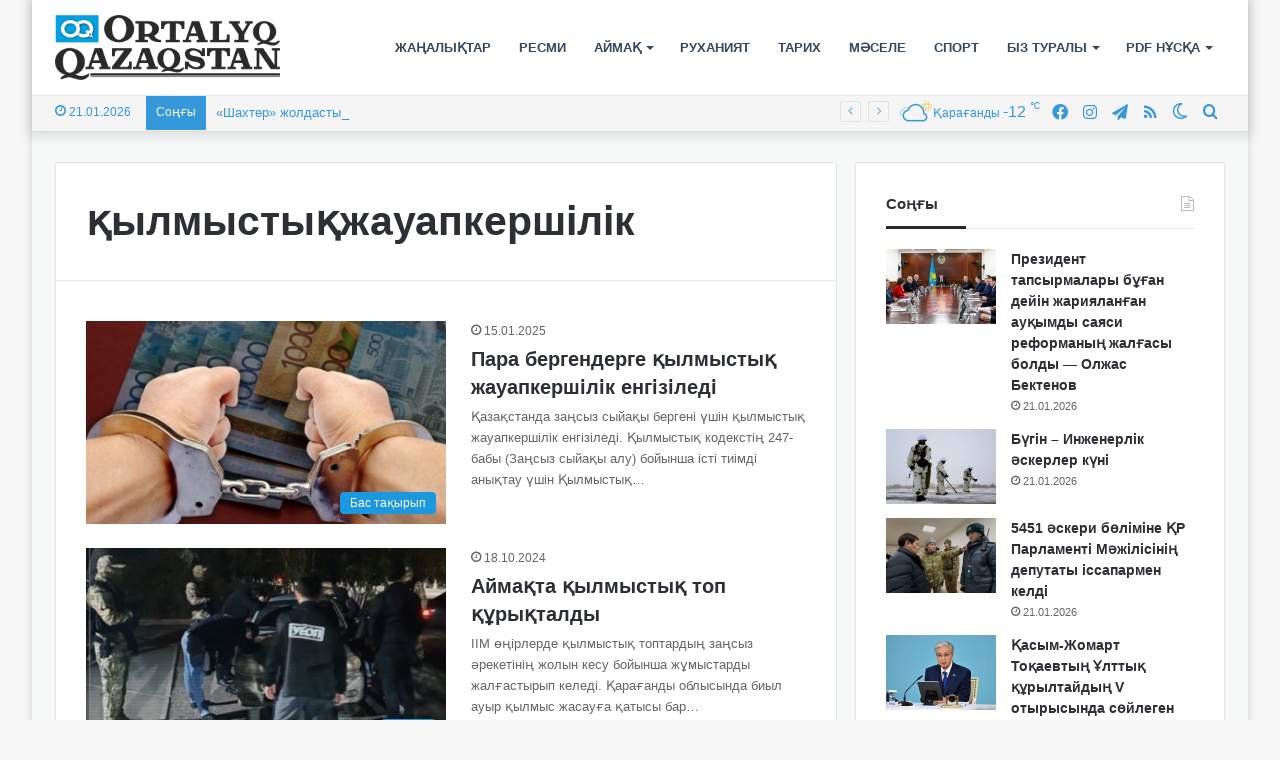

--- FILE ---
content_type: text/html; charset=UTF-8
request_url: https://ortalyq.kz/tag/ylmysty-zhauapkershilik/
body_size: 19734
content:
<!DOCTYPE html>
<html lang="kk" class="" data-skin="light">
<head>
	<meta charset="UTF-8" />
	<link rel="profile" href="https://gmpg.org/xfn/11" />
	
<meta http-equiv='x-dns-prefetch-control' content='on'>
<link rel='dns-prefetch' href='//cdnjs.cloudflare.com' />
<link rel='dns-prefetch' href='//ajax.googleapis.com' />
<link rel='dns-prefetch' href='//fonts.googleapis.com' />
<link rel='dns-prefetch' href='//fonts.gstatic.com' />
<link rel='dns-prefetch' href='//s.gravatar.com' />
<link rel='dns-prefetch' href='//www.google-analytics.com' />
<meta name='robots' content='index, follow, max-image-preview:large, max-snippet:-1, max-video-preview:-1' />

	<!-- This site is optimized with the Yoast SEO Premium plugin v22.3 (Yoast SEO v22.3) - https://yoast.com/wordpress/plugins/seo/ -->
	<title>Архивы қылмыстықжауапкершілік - «ORTALYQ QAZAQSTAN» газеті</title>
	<meta name="description" content="«ORTALYQ QAZAQSTAN» газеті - қылмыстықжауапкершілік" />
	<link rel="canonical" href="https://ortalyq.kz/tag/ylmysty-zhauapkershilik/" />
	<meta property="og:locale" content="en_US" />
	<meta property="og:type" content="article" />
	<meta property="og:title" content="Архивы қылмыстықжауапкершілік" />
	<meta property="og:description" content="«ORTALYQ QAZAQSTAN» газеті - қылмыстықжауапкершілік" />
	<meta property="og:url" content="https://ortalyq.kz/tag/ylmysty-zhauapkershilik/" />
	<meta property="og:site_name" content="«ORTALYQ QAZAQSTAN» газеті" />
	<meta name="twitter:card" content="summary_large_image" />
	<script type="application/ld+json" class="yoast-schema-graph">{"@context":"https://schema.org","@graph":[{"@type":"CollectionPage","@id":"https://ortalyq.kz/tag/ylmysty-zhauapkershilik/","url":"https://ortalyq.kz/tag/ylmysty-zhauapkershilik/","name":"Архивы қылмыстықжауапкершілік - «ORTALYQ QAZAQSTAN» газеті","isPartOf":{"@id":"https://ortalyq.kz/#website"},"primaryImageOfPage":{"@id":"https://ortalyq.kz/tag/ylmysty-zhauapkershilik/#primaryimage"},"image":{"@id":"https://ortalyq.kz/tag/ylmysty-zhauapkershilik/#primaryimage"},"thumbnailUrl":"https://ortalyq.kz/wp-content/uploads/2025/01/policiya-k-yzmetkerine-para-bergen-pavlodarlyk-azamat-sottaldy_1717128867.jpg","description":"«ORTALYQ QAZAQSTAN» газеті - қылмыстықжауапкершілік","breadcrumb":{"@id":"https://ortalyq.kz/tag/ylmysty-zhauapkershilik/#breadcrumb"},"inLanguage":"kk"},{"@type":"ImageObject","inLanguage":"kk","@id":"https://ortalyq.kz/tag/ylmysty-zhauapkershilik/#primaryimage","url":"https://ortalyq.kz/wp-content/uploads/2025/01/policiya-k-yzmetkerine-para-bergen-pavlodarlyk-azamat-sottaldy_1717128867.jpg","contentUrl":"https://ortalyq.kz/wp-content/uploads/2025/01/policiya-k-yzmetkerine-para-bergen-pavlodarlyk-azamat-sottaldy_1717128867.jpg","width":1200,"height":630},{"@type":"BreadcrumbList","@id":"https://ortalyq.kz/tag/ylmysty-zhauapkershilik/#breadcrumb","itemListElement":[{"@type":"ListItem","position":1,"name":"Басты бет","item":"https://ortalyq.kz/"},{"@type":"ListItem","position":2,"name":"қылмыстықжауапкершілік"}]},{"@type":"WebSite","@id":"https://ortalyq.kz/#website","url":"https://ortalyq.kz/","name":"«ORTALYQ QAZAQSTAN» газеті","description":"Ortalyq.kz","alternateName":"Газета Караганды","potentialAction":[{"@type":"SearchAction","target":{"@type":"EntryPoint","urlTemplate":"https://ortalyq.kz/?s={search_term_string}"},"query-input":"required name=search_term_string"}],"inLanguage":"kk"}]}</script>
	<!-- / Yoast SEO Premium plugin. -->


<link rel="alternate" type="application/rss+xml" title="«ORTALYQ QAZAQSTAN» газеті &raquo; Веб-арна" href="https://ortalyq.kz/feed/" />
<script type="text/javascript" id="wpp-js" src="https://ortalyq.kz/wp-content/plugins/wordpress-popular-posts/assets/js/wpp.min.js?ver=7.3.3" data-sampling="0" data-sampling-rate="100" data-api-url="https://ortalyq.kz/wp-json/wordpress-popular-posts" data-post-id="0" data-token="b8238b8415" data-lang="0" data-debug="0"></script>
		<script type="text/javascript">try{if("undefined"!=typeof localStorage){var tieSkin=localStorage.getItem("tie-skin"),html=document.getElementsByTagName("html")[0].classList,htmlSkin="light";if(html.contains("dark-skin")&&(htmlSkin="dark"),null!=tieSkin&&tieSkin!=htmlSkin){html.add("tie-skin-inverted");var tieSkinInverted=!0}"dark"==tieSkin?html.add("dark-skin"):"light"==tieSkin&&html.remove("dark-skin")}}catch(t){console.log(t)}</script>
		<link rel="alternate" type="application/rss+xml" title="«ORTALYQ QAZAQSTAN» газеті &raquo; қылмыстықжауапкершілік кілтсөз веб-арнасы" href="https://ortalyq.kz/tag/ylmysty-zhauapkershilik/feed/" />

		<style type="text/css">
			:root{
			
					--main-nav-background: #FFFFFF;
					--main-nav-secondry-background: rgba(0,0,0,0.03);
					--main-nav-primary-color: #0088ff;
					--main-nav-contrast-primary-color: #FFFFFF;
					--main-nav-text-color: #2c2f34;
					--main-nav-secondry-text-color: rgba(0,0,0,0.5);
					--main-nav-main-border-color: rgba(0,0,0,0.1);
					--main-nav-secondry-border-color: rgba(0,0,0,0.08);
				
			}
		</style>
	<meta name="viewport" content="width=device-width, initial-scale=1.0" /><script type="text/javascript">
/* <![CDATA[ */
window._wpemojiSettings = {"baseUrl":"https:\/\/s.w.org\/images\/core\/emoji\/14.0.0\/72x72\/","ext":".png","svgUrl":"https:\/\/s.w.org\/images\/core\/emoji\/14.0.0\/svg\/","svgExt":".svg","source":{"concatemoji":"https:\/\/ortalyq.kz\/wp-includes\/js\/wp-emoji-release.min.js?ver=6.4.7"}};
/*! This file is auto-generated */
!function(i,n){var o,s,e;function c(e){try{var t={supportTests:e,timestamp:(new Date).valueOf()};sessionStorage.setItem(o,JSON.stringify(t))}catch(e){}}function p(e,t,n){e.clearRect(0,0,e.canvas.width,e.canvas.height),e.fillText(t,0,0);var t=new Uint32Array(e.getImageData(0,0,e.canvas.width,e.canvas.height).data),r=(e.clearRect(0,0,e.canvas.width,e.canvas.height),e.fillText(n,0,0),new Uint32Array(e.getImageData(0,0,e.canvas.width,e.canvas.height).data));return t.every(function(e,t){return e===r[t]})}function u(e,t,n){switch(t){case"flag":return n(e,"\ud83c\udff3\ufe0f\u200d\u26a7\ufe0f","\ud83c\udff3\ufe0f\u200b\u26a7\ufe0f")?!1:!n(e,"\ud83c\uddfa\ud83c\uddf3","\ud83c\uddfa\u200b\ud83c\uddf3")&&!n(e,"\ud83c\udff4\udb40\udc67\udb40\udc62\udb40\udc65\udb40\udc6e\udb40\udc67\udb40\udc7f","\ud83c\udff4\u200b\udb40\udc67\u200b\udb40\udc62\u200b\udb40\udc65\u200b\udb40\udc6e\u200b\udb40\udc67\u200b\udb40\udc7f");case"emoji":return!n(e,"\ud83e\udef1\ud83c\udffb\u200d\ud83e\udef2\ud83c\udfff","\ud83e\udef1\ud83c\udffb\u200b\ud83e\udef2\ud83c\udfff")}return!1}function f(e,t,n){var r="undefined"!=typeof WorkerGlobalScope&&self instanceof WorkerGlobalScope?new OffscreenCanvas(300,150):i.createElement("canvas"),a=r.getContext("2d",{willReadFrequently:!0}),o=(a.textBaseline="top",a.font="600 32px Arial",{});return e.forEach(function(e){o[e]=t(a,e,n)}),o}function t(e){var t=i.createElement("script");t.src=e,t.defer=!0,i.head.appendChild(t)}"undefined"!=typeof Promise&&(o="wpEmojiSettingsSupports",s=["flag","emoji"],n.supports={everything:!0,everythingExceptFlag:!0},e=new Promise(function(e){i.addEventListener("DOMContentLoaded",e,{once:!0})}),new Promise(function(t){var n=function(){try{var e=JSON.parse(sessionStorage.getItem(o));if("object"==typeof e&&"number"==typeof e.timestamp&&(new Date).valueOf()<e.timestamp+604800&&"object"==typeof e.supportTests)return e.supportTests}catch(e){}return null}();if(!n){if("undefined"!=typeof Worker&&"undefined"!=typeof OffscreenCanvas&&"undefined"!=typeof URL&&URL.createObjectURL&&"undefined"!=typeof Blob)try{var e="postMessage("+f.toString()+"("+[JSON.stringify(s),u.toString(),p.toString()].join(",")+"));",r=new Blob([e],{type:"text/javascript"}),a=new Worker(URL.createObjectURL(r),{name:"wpTestEmojiSupports"});return void(a.onmessage=function(e){c(n=e.data),a.terminate(),t(n)})}catch(e){}c(n=f(s,u,p))}t(n)}).then(function(e){for(var t in e)n.supports[t]=e[t],n.supports.everything=n.supports.everything&&n.supports[t],"flag"!==t&&(n.supports.everythingExceptFlag=n.supports.everythingExceptFlag&&n.supports[t]);n.supports.everythingExceptFlag=n.supports.everythingExceptFlag&&!n.supports.flag,n.DOMReady=!1,n.readyCallback=function(){n.DOMReady=!0}}).then(function(){return e}).then(function(){var e;n.supports.everything||(n.readyCallback(),(e=n.source||{}).concatemoji?t(e.concatemoji):e.wpemoji&&e.twemoji&&(t(e.twemoji),t(e.wpemoji)))}))}((window,document),window._wpemojiSettings);
/* ]]> */
</script>
<link rel='stylesheet' id='dashicons-css' href='https://ortalyq.kz/wp-includes/css/dashicons.min.css?ver=6.4.7' type='text/css' media='all' />
<link rel='stylesheet' id='post-views-counter-frontend-css' href='https://ortalyq.kz/wp-content/plugins/post-views-counter/css/frontend.min.css?ver=1.5.5' type='text/css' media='all' />
<style id='wp-emoji-styles-inline-css' type='text/css'>

	img.wp-smiley, img.emoji {
		display: inline !important;
		border: none !important;
		box-shadow: none !important;
		height: 1em !important;
		width: 1em !important;
		margin: 0 0.07em !important;
		vertical-align: -0.1em !important;
		background: none !important;
		padding: 0 !important;
	}
</style>
<style id='pdfemb-pdf-embedder-viewer-style-inline-css' type='text/css'>
.wp-block-pdfemb-pdf-embedder-viewer{max-width:none}

</style>
<style id='global-styles-inline-css' type='text/css'>
body{--wp--preset--color--black: #000000;--wp--preset--color--cyan-bluish-gray: #abb8c3;--wp--preset--color--white: #ffffff;--wp--preset--color--pale-pink: #f78da7;--wp--preset--color--vivid-red: #cf2e2e;--wp--preset--color--luminous-vivid-orange: #ff6900;--wp--preset--color--luminous-vivid-amber: #fcb900;--wp--preset--color--light-green-cyan: #7bdcb5;--wp--preset--color--vivid-green-cyan: #00d084;--wp--preset--color--pale-cyan-blue: #8ed1fc;--wp--preset--color--vivid-cyan-blue: #0693e3;--wp--preset--color--vivid-purple: #9b51e0;--wp--preset--gradient--vivid-cyan-blue-to-vivid-purple: linear-gradient(135deg,rgba(6,147,227,1) 0%,rgb(155,81,224) 100%);--wp--preset--gradient--light-green-cyan-to-vivid-green-cyan: linear-gradient(135deg,rgb(122,220,180) 0%,rgb(0,208,130) 100%);--wp--preset--gradient--luminous-vivid-amber-to-luminous-vivid-orange: linear-gradient(135deg,rgba(252,185,0,1) 0%,rgba(255,105,0,1) 100%);--wp--preset--gradient--luminous-vivid-orange-to-vivid-red: linear-gradient(135deg,rgba(255,105,0,1) 0%,rgb(207,46,46) 100%);--wp--preset--gradient--very-light-gray-to-cyan-bluish-gray: linear-gradient(135deg,rgb(238,238,238) 0%,rgb(169,184,195) 100%);--wp--preset--gradient--cool-to-warm-spectrum: linear-gradient(135deg,rgb(74,234,220) 0%,rgb(151,120,209) 20%,rgb(207,42,186) 40%,rgb(238,44,130) 60%,rgb(251,105,98) 80%,rgb(254,248,76) 100%);--wp--preset--gradient--blush-light-purple: linear-gradient(135deg,rgb(255,206,236) 0%,rgb(152,150,240) 100%);--wp--preset--gradient--blush-bordeaux: linear-gradient(135deg,rgb(254,205,165) 0%,rgb(254,45,45) 50%,rgb(107,0,62) 100%);--wp--preset--gradient--luminous-dusk: linear-gradient(135deg,rgb(255,203,112) 0%,rgb(199,81,192) 50%,rgb(65,88,208) 100%);--wp--preset--gradient--pale-ocean: linear-gradient(135deg,rgb(255,245,203) 0%,rgb(182,227,212) 50%,rgb(51,167,181) 100%);--wp--preset--gradient--electric-grass: linear-gradient(135deg,rgb(202,248,128) 0%,rgb(113,206,126) 100%);--wp--preset--gradient--midnight: linear-gradient(135deg,rgb(2,3,129) 0%,rgb(40,116,252) 100%);--wp--preset--font-size--small: 13px;--wp--preset--font-size--medium: 20px;--wp--preset--font-size--large: 36px;--wp--preset--font-size--x-large: 42px;--wp--preset--spacing--20: 0.44rem;--wp--preset--spacing--30: 0.67rem;--wp--preset--spacing--40: 1rem;--wp--preset--spacing--50: 1.5rem;--wp--preset--spacing--60: 2.25rem;--wp--preset--spacing--70: 3.38rem;--wp--preset--spacing--80: 5.06rem;--wp--preset--shadow--natural: 6px 6px 9px rgba(0, 0, 0, 0.2);--wp--preset--shadow--deep: 12px 12px 50px rgba(0, 0, 0, 0.4);--wp--preset--shadow--sharp: 6px 6px 0px rgba(0, 0, 0, 0.2);--wp--preset--shadow--outlined: 6px 6px 0px -3px rgba(255, 255, 255, 1), 6px 6px rgba(0, 0, 0, 1);--wp--preset--shadow--crisp: 6px 6px 0px rgba(0, 0, 0, 1);}:where(.is-layout-flex){gap: 0.5em;}:where(.is-layout-grid){gap: 0.5em;}body .is-layout-flow > .alignleft{float: left;margin-inline-start: 0;margin-inline-end: 2em;}body .is-layout-flow > .alignright{float: right;margin-inline-start: 2em;margin-inline-end: 0;}body .is-layout-flow > .aligncenter{margin-left: auto !important;margin-right: auto !important;}body .is-layout-constrained > .alignleft{float: left;margin-inline-start: 0;margin-inline-end: 2em;}body .is-layout-constrained > .alignright{float: right;margin-inline-start: 2em;margin-inline-end: 0;}body .is-layout-constrained > .aligncenter{margin-left: auto !important;margin-right: auto !important;}body .is-layout-constrained > :where(:not(.alignleft):not(.alignright):not(.alignfull)){max-width: var(--wp--style--global--content-size);margin-left: auto !important;margin-right: auto !important;}body .is-layout-constrained > .alignwide{max-width: var(--wp--style--global--wide-size);}body .is-layout-flex{display: flex;}body .is-layout-flex{flex-wrap: wrap;align-items: center;}body .is-layout-flex > *{margin: 0;}body .is-layout-grid{display: grid;}body .is-layout-grid > *{margin: 0;}:where(.wp-block-columns.is-layout-flex){gap: 2em;}:where(.wp-block-columns.is-layout-grid){gap: 2em;}:where(.wp-block-post-template.is-layout-flex){gap: 1.25em;}:where(.wp-block-post-template.is-layout-grid){gap: 1.25em;}.has-black-color{color: var(--wp--preset--color--black) !important;}.has-cyan-bluish-gray-color{color: var(--wp--preset--color--cyan-bluish-gray) !important;}.has-white-color{color: var(--wp--preset--color--white) !important;}.has-pale-pink-color{color: var(--wp--preset--color--pale-pink) !important;}.has-vivid-red-color{color: var(--wp--preset--color--vivid-red) !important;}.has-luminous-vivid-orange-color{color: var(--wp--preset--color--luminous-vivid-orange) !important;}.has-luminous-vivid-amber-color{color: var(--wp--preset--color--luminous-vivid-amber) !important;}.has-light-green-cyan-color{color: var(--wp--preset--color--light-green-cyan) !important;}.has-vivid-green-cyan-color{color: var(--wp--preset--color--vivid-green-cyan) !important;}.has-pale-cyan-blue-color{color: var(--wp--preset--color--pale-cyan-blue) !important;}.has-vivid-cyan-blue-color{color: var(--wp--preset--color--vivid-cyan-blue) !important;}.has-vivid-purple-color{color: var(--wp--preset--color--vivid-purple) !important;}.has-black-background-color{background-color: var(--wp--preset--color--black) !important;}.has-cyan-bluish-gray-background-color{background-color: var(--wp--preset--color--cyan-bluish-gray) !important;}.has-white-background-color{background-color: var(--wp--preset--color--white) !important;}.has-pale-pink-background-color{background-color: var(--wp--preset--color--pale-pink) !important;}.has-vivid-red-background-color{background-color: var(--wp--preset--color--vivid-red) !important;}.has-luminous-vivid-orange-background-color{background-color: var(--wp--preset--color--luminous-vivid-orange) !important;}.has-luminous-vivid-amber-background-color{background-color: var(--wp--preset--color--luminous-vivid-amber) !important;}.has-light-green-cyan-background-color{background-color: var(--wp--preset--color--light-green-cyan) !important;}.has-vivid-green-cyan-background-color{background-color: var(--wp--preset--color--vivid-green-cyan) !important;}.has-pale-cyan-blue-background-color{background-color: var(--wp--preset--color--pale-cyan-blue) !important;}.has-vivid-cyan-blue-background-color{background-color: var(--wp--preset--color--vivid-cyan-blue) !important;}.has-vivid-purple-background-color{background-color: var(--wp--preset--color--vivid-purple) !important;}.has-black-border-color{border-color: var(--wp--preset--color--black) !important;}.has-cyan-bluish-gray-border-color{border-color: var(--wp--preset--color--cyan-bluish-gray) !important;}.has-white-border-color{border-color: var(--wp--preset--color--white) !important;}.has-pale-pink-border-color{border-color: var(--wp--preset--color--pale-pink) !important;}.has-vivid-red-border-color{border-color: var(--wp--preset--color--vivid-red) !important;}.has-luminous-vivid-orange-border-color{border-color: var(--wp--preset--color--luminous-vivid-orange) !important;}.has-luminous-vivid-amber-border-color{border-color: var(--wp--preset--color--luminous-vivid-amber) !important;}.has-light-green-cyan-border-color{border-color: var(--wp--preset--color--light-green-cyan) !important;}.has-vivid-green-cyan-border-color{border-color: var(--wp--preset--color--vivid-green-cyan) !important;}.has-pale-cyan-blue-border-color{border-color: var(--wp--preset--color--pale-cyan-blue) !important;}.has-vivid-cyan-blue-border-color{border-color: var(--wp--preset--color--vivid-cyan-blue) !important;}.has-vivid-purple-border-color{border-color: var(--wp--preset--color--vivid-purple) !important;}.has-vivid-cyan-blue-to-vivid-purple-gradient-background{background: var(--wp--preset--gradient--vivid-cyan-blue-to-vivid-purple) !important;}.has-light-green-cyan-to-vivid-green-cyan-gradient-background{background: var(--wp--preset--gradient--light-green-cyan-to-vivid-green-cyan) !important;}.has-luminous-vivid-amber-to-luminous-vivid-orange-gradient-background{background: var(--wp--preset--gradient--luminous-vivid-amber-to-luminous-vivid-orange) !important;}.has-luminous-vivid-orange-to-vivid-red-gradient-background{background: var(--wp--preset--gradient--luminous-vivid-orange-to-vivid-red) !important;}.has-very-light-gray-to-cyan-bluish-gray-gradient-background{background: var(--wp--preset--gradient--very-light-gray-to-cyan-bluish-gray) !important;}.has-cool-to-warm-spectrum-gradient-background{background: var(--wp--preset--gradient--cool-to-warm-spectrum) !important;}.has-blush-light-purple-gradient-background{background: var(--wp--preset--gradient--blush-light-purple) !important;}.has-blush-bordeaux-gradient-background{background: var(--wp--preset--gradient--blush-bordeaux) !important;}.has-luminous-dusk-gradient-background{background: var(--wp--preset--gradient--luminous-dusk) !important;}.has-pale-ocean-gradient-background{background: var(--wp--preset--gradient--pale-ocean) !important;}.has-electric-grass-gradient-background{background: var(--wp--preset--gradient--electric-grass) !important;}.has-midnight-gradient-background{background: var(--wp--preset--gradient--midnight) !important;}.has-small-font-size{font-size: var(--wp--preset--font-size--small) !important;}.has-medium-font-size{font-size: var(--wp--preset--font-size--medium) !important;}.has-large-font-size{font-size: var(--wp--preset--font-size--large) !important;}.has-x-large-font-size{font-size: var(--wp--preset--font-size--x-large) !important;}
.wp-block-navigation a:where(:not(.wp-element-button)){color: inherit;}
:where(.wp-block-post-template.is-layout-flex){gap: 1.25em;}:where(.wp-block-post-template.is-layout-grid){gap: 1.25em;}
:where(.wp-block-columns.is-layout-flex){gap: 2em;}:where(.wp-block-columns.is-layout-grid){gap: 2em;}
.wp-block-pullquote{font-size: 1.5em;line-height: 1.6;}
</style>
<link rel='stylesheet' id='wordpress-popular-posts-css-css' href='https://ortalyq.kz/wp-content/plugins/wordpress-popular-posts/assets/css/wpp.css?ver=7.3.3' type='text/css' media='all' />
<link rel='stylesheet' id='rt-team-css-css' href='https://ortalyq.kz/wp-content/plugins/tlp-team/assets/css/tlpteam.css?ver=5.0.6' type='text/css' media='all' />
<link rel='stylesheet' id='rt-team-sc-css' href='https://ortalyq.kz/wp-content/uploads/tlp-team/team-sc.css?ver=1671789907' type='text/css' media='all' />
<link rel='stylesheet' id='tie-css-base-css' href='https://ortalyq.kz/wp-content/themes/jannah/assets/css/base.min.css?ver=6.1.1' type='text/css' media='all' />
<link rel='stylesheet' id='tie-css-styles-css' href='https://ortalyq.kz/wp-content/themes/jannah/assets/css/style.min.css?ver=6.1.1' type='text/css' media='all' />
<link rel='stylesheet' id='tie-css-widgets-css' href='https://ortalyq.kz/wp-content/themes/jannah/assets/css/widgets.min.css?ver=6.1.1' type='text/css' media='all' />
<link rel='stylesheet' id='tie-css-helpers-css' href='https://ortalyq.kz/wp-content/themes/jannah/assets/css/helpers.min.css?ver=6.1.1' type='text/css' media='all' />
<link rel='stylesheet' id='tie-fontawesome5-css' href='https://ortalyq.kz/wp-content/themes/jannah/assets/css/fontawesome.css?ver=6.1.1' type='text/css' media='all' />
<link rel='stylesheet' id='tie-css-ilightbox-css' href='https://ortalyq.kz/wp-content/themes/jannah/assets/ilightbox/dark-skin/skin.css?ver=6.1.1' type='text/css' media='all' />
<link rel='stylesheet' id='tie-css-shortcodes-css' href='https://ortalyq.kz/wp-content/themes/jannah/assets/css/plugins/shortcodes.min.css?ver=6.1.1' type='text/css' media='all' />
<style id='tie-css-shortcodes-inline-css' type='text/css'>
body{font-family: Arial,Helvetica,sans-serif;}.logo-text,h1,h2,h3,h4,h5,h6,.the-subtitle{font-family: Arial,Helvetica,sans-serif;}#main-nav .main-menu > ul > li > a{font-family: Arial,Helvetica,sans-serif;}blockquote p{font-family: Arial,Helvetica,sans-serif;}#main-nav .main-menu > ul > li > a{text-transform: uppercase;}:root:root{--brand-color: #1b98e0;--dark-brand-color: #0066ae;--bright-color: #FFFFFF;--base-color: #2c2f34;}#reading-position-indicator{box-shadow: 0 0 10px rgba( 27,152,224,0.7);}:root:root{--brand-color: #1b98e0;--dark-brand-color: #0066ae;--bright-color: #FFFFFF;--base-color: #2c2f34;}#reading-position-indicator{box-shadow: 0 0 10px rgba( 27,152,224,0.7);}#top-nav,#top-nav .sub-menu,#top-nav .comp-sub-menu,#top-nav .ticker-content,#top-nav .ticker-swipe,.top-nav-boxed #top-nav .topbar-wrapper,.search-in-top-nav.autocomplete-suggestions,#top-nav .guest-btn:not(:hover){background-color : #f5f5f5;}#top-nav *,.search-in-top-nav.autocomplete-suggestions{border-color: rgba( 0,0,0,0.08);}#top-nav .icon-basecloud-bg:after{color: #f5f5f5;}#top-nav a:not(:hover),#top-nav input,#top-nav #search-submit,#top-nav .fa-spinner,#top-nav .dropdown-social-icons li a span,#top-nav .components > li .social-link:not(:hover) span,.search-in-top-nav.autocomplete-suggestions a{color: #3498db;}#top-nav .menu-item-has-children > a:before{border-top-color: #3498db;}#top-nav li .menu-item-has-children > a:before{border-top-color: transparent;border-left-color: #3498db;}.rtl #top-nav .menu li .menu-item-has-children > a:before{border-left-color: transparent;border-right-color: #3498db;}#top-nav input::-moz-placeholder{color: #3498db;}#top-nav input:-moz-placeholder{color: #3498db;}#top-nav input:-ms-input-placeholder{color: #3498db;}#top-nav input::-webkit-input-placeholder{color: #3498db;}#top-nav .comp-sub-menu .button:hover,#top-nav .checkout-button,.search-in-top-nav.autocomplete-suggestions .button{background-color: #1b98e0;}#top-nav a:hover,#top-nav .menu li:hover > a,#top-nav .menu > .tie-current-menu > a,#top-nav .components > li:hover > a,#top-nav .components #search-submit:hover,.search-in-top-nav.autocomplete-suggestions .post-title a:hover{color: #1b98e0;}#top-nav .comp-sub-menu .button:hover{border-color: #1b98e0;}#top-nav .tie-current-menu > a:before,#top-nav .menu .menu-item-has-children:hover > a:before{border-top-color: #1b98e0;}#top-nav .menu li .menu-item-has-children:hover > a:before{border-top-color: transparent;border-left-color: #1b98e0;}.rtl #top-nav .menu li .menu-item-has-children:hover > a:before{border-left-color: transparent;border-right-color: #1b98e0;}#top-nav .comp-sub-menu .button:hover,#top-nav .comp-sub-menu .checkout-button,.search-in-top-nav.autocomplete-suggestions .button{color: #FFFFFF;}#top-nav .comp-sub-menu .checkout-button:hover,.search-in-top-nav.autocomplete-suggestions .button:hover{background-color: #007ac2;}#top-nav,#top-nav .comp-sub-menu,#top-nav .tie-weather-widget{color: #3498db;}.search-in-top-nav.autocomplete-suggestions .post-meta,.search-in-top-nav.autocomplete-suggestions .post-meta a:not(:hover){color: rgba( 52,152,219,0.7 );}#top-nav .weather-icon .icon-cloud,#top-nav .weather-icon .icon-basecloud-bg,#top-nav .weather-icon .icon-cloud-behind{color: #3498db !important;}#top-nav .breaking-title{color: #FFFFFF;}#top-nav .breaking-title:before{background-color: #3498db;}#top-nav .breaking-news-nav li:hover{background-color: #3498db;border-color: #3498db;}#main-nav .menu li.menu-item-has-children > a:before,#main-nav .main-menu .mega-menu > a:before{border-top-color: #34495e;}#main-nav .menu li .menu-item-has-children > a:before,#main-nav .mega-menu .menu-item-has-children > a:before{border-top-color: transparent;border-left-color: #34495e;}.rtl #main-nav .menu li .menu-item-has-children > a:before,.rtl #main-nav .mega-menu .menu-item-has-children > a:before{border-left-color: transparent;border-right-color: #34495e;}#main-nav a:not(:hover),#main-nav a.social-link:not(:hover) span,#main-nav .dropdown-social-icons li a span,.search-in-main-nav.autocomplete-suggestions a{color: #34495e;}.main-nav {--main-nav-primary-color: #34495e;}#main-nav .mega-links-head:after,#main-nav .comp-sub-menu .button:hover,#main-nav .comp-sub-menu .checkout-button,#main-nav .cats-horizontal a.is-active,#main-nav .cats-horizontal a:hover,.search-in-main-nav.autocomplete-suggestions .button,#main-nav .spinner > div{background-color: #34495e;}#main-nav .menu ul li:hover > a,#main-nav .menu ul li.current-menu-item:not(.mega-link-column) > a,#main-nav .components a:hover,#main-nav .components > li:hover > a,#main-nav #search-submit:hover,#main-nav .cats-vertical a.is-active,#main-nav .cats-vertical a:hover,#main-nav .mega-menu .post-meta a:hover,#main-nav .mega-menu .post-box-title a:hover,.search-in-main-nav.autocomplete-suggestions a:hover,#main-nav .spinner-circle:after{color: #34495e;}#main-nav .menu > li.tie-current-menu > a,#main-nav .menu > li:hover > a,#main-nav .components .button:hover,#main-nav .comp-sub-menu .checkout-button,.theme-header #main-nav .mega-menu .cats-horizontal a.is-active,.theme-header #main-nav .mega-menu .cats-horizontal a:hover,.search-in-main-nav.autocomplete-suggestions a.button{color: #FFFFFF;}#main-nav .menu > li.tie-current-menu > a:before,#main-nav .menu > li:hover > a:before{border-top-color: #FFFFFF;}.main-nav-light #main-nav .menu-item-has-children li:hover > a:before,.main-nav-light #main-nav .mega-menu li:hover > a:before{border-left-color: #34495e;}.rtl .main-nav-light #main-nav .menu-item-has-children li:hover > a:before,.rtl .main-nav-light #main-nav .mega-menu li:hover > a:before{border-right-color: #34495e;border-left-color: transparent;}.search-in-main-nav.autocomplete-suggestions .button:hover,#main-nav .comp-sub-menu .checkout-button:hover{background-color: #162b40;}#main-nav,#main-nav input,#main-nav #search-submit,#main-nav .fa-spinner,#main-nav .comp-sub-menu,#main-nav .tie-weather-widget{color: #3498db;}#main-nav input::-moz-placeholder{color: #3498db;}#main-nav input:-moz-placeholder{color: #3498db;}#main-nav input:-ms-input-placeholder{color: #3498db;}#main-nav input::-webkit-input-placeholder{color: #3498db;}#main-nav .mega-menu .post-meta,#main-nav .mega-menu .post-meta a,.search-in-main-nav.autocomplete-suggestions .post-meta{color: rgba(52,152,219,0.6);}#main-nav .weather-icon .icon-cloud,#main-nav .weather-icon .icon-basecloud-bg,#main-nav .weather-icon .icon-cloud-behind{color: #3498db !important;}#tie-container #tie-wrapper,.post-layout-8 #content{background-color: #f7f9f9;}#footer{background-color: #023047;}#site-info{background-color: #219ebc;}#footer{margin-top: 5px;padding-bottom: 5px;}#footer .footer-widget-area:first-child{padding-top: 15px;}#footer .posts-list-counter .posts-list-items li.widget-post-list:before{border-color: #023047;}#footer .timeline-widget a .date:before{border-color: rgba(2,48,71,0.8);}#footer .footer-boxed-widget-area,#footer textarea,#footer input:not([type=submit]),#footer select,#footer code,#footer kbd,#footer pre,#footer samp,#footer .show-more-button,#footer .slider-links .tie-slider-nav span,#footer #wp-calendar,#footer #wp-calendar tbody td,#footer #wp-calendar thead th,#footer .widget.buddypress .item-options a{border-color: rgba(255,255,255,0.1);}#footer .social-statistics-widget .white-bg li.social-icons-item a,#footer .widget_tag_cloud .tagcloud a,#footer .latest-tweets-widget .slider-links .tie-slider-nav span,#footer .widget_layered_nav_filters a{border-color: rgba(255,255,255,0.1);}#footer .social-statistics-widget .white-bg li:before{background: rgba(255,255,255,0.1);}.site-footer #wp-calendar tbody td{background: rgba(255,255,255,0.02);}#footer .white-bg .social-icons-item a span.followers span,#footer .circle-three-cols .social-icons-item a .followers-num,#footer .circle-three-cols .social-icons-item a .followers-name{color: rgba(255,255,255,0.8);}#footer .timeline-widget ul:before,#footer .timeline-widget a:not(:hover) .date:before{background-color: #001229;}#footer .widget-title,#footer .widget-title a:not(:hover){color: #ffffff;}#footer,#footer textarea,#footer input:not([type='submit']),#footer select,#footer #wp-calendar tbody,#footer .tie-slider-nav li span:not(:hover),#footer .widget_categories li a:before,#footer .widget_product_categories li a:before,#footer .widget_layered_nav li a:before,#footer .widget_archive li a:before,#footer .widget_nav_menu li a:before,#footer .widget_meta li a:before,#footer .widget_pages li a:before,#footer .widget_recent_entries li a:before,#footer .widget_display_forums li a:before,#footer .widget_display_views li a:before,#footer .widget_rss li a:before,#footer .widget_display_stats dt:before,#footer .subscribe-widget-content h3,#footer .about-author .social-icons a:not(:hover) span{color: #ffffff;}#footer post-widget-body .meta-item,#footer .post-meta,#footer .stream-title,#footer.dark-skin .timeline-widget .date,#footer .wp-caption .wp-caption-text,#footer .rss-date{color: rgba(255,255,255,0.7);}#footer input::-moz-placeholder{color: #ffffff;}#footer input:-moz-placeholder{color: #ffffff;}#footer input:-ms-input-placeholder{color: #ffffff;}#footer input::-webkit-input-placeholder{color: #ffffff;}.site-footer.dark-skin a:not(:hover){color: #ffffff;}.site-footer.dark-skin a:hover,#footer .stars-rating-active,#footer .twitter-icon-wrap span,.block-head-4.magazine2 #footer .tabs li a{color: #3498db;}#footer .circle_bar{stroke: #3498db;}#footer .widget.buddypress .item-options a.selected,#footer .widget.buddypress .item-options a.loading,#footer .tie-slider-nav span:hover,.block-head-4.magazine2 #footer .tabs{border-color: #3498db;}.magazine2:not(.block-head-4) #footer .tabs a:hover,.magazine2:not(.block-head-4) #footer .tabs .active a,.magazine1 #footer .tabs a:hover,.magazine1 #footer .tabs .active a,.block-head-4.magazine2 #footer .tabs.tabs .active a,.block-head-4.magazine2 #footer .tabs > .active a:before,.block-head-4.magazine2 #footer .tabs > li.active:nth-child(n) a:after,#footer .digital-rating-static,#footer .timeline-widget li a:hover .date:before,#footer #wp-calendar #today,#footer .posts-list-counter .posts-list-items li.widget-post-list:before,#footer .cat-counter span,#footer.dark-skin .the-global-title:after,#footer .button,#footer [type='submit'],#footer .spinner > div,#footer .widget.buddypress .item-options a.selected,#footer .widget.buddypress .item-options a.loading,#footer .tie-slider-nav span:hover,#footer .fullwidth-area .tagcloud a:hover{background-color: #3498db;color: #FFFFFF;}.block-head-4.magazine2 #footer .tabs li a:hover{color: #167abd;}.block-head-4.magazine2 #footer .tabs.tabs .active a:hover,#footer .widget.buddypress .item-options a.selected,#footer .widget.buddypress .item-options a.loading,#footer .tie-slider-nav span:hover{color: #FFFFFF !important;}#footer .button:hover,#footer [type='submit']:hover{background-color: #167abd;color: #FFFFFF;}#site-info,#site-info ul.social-icons li a:not(:hover) span{color: #ffffff;}#footer .site-info a:not(:hover){color: #ffffff;}#footer .site-info a:hover{color: #3498db;}@media (max-width: 991px){#theme-header.has-normal-width-logo #logo img {width:200px !important;max-width:100% !important;height: auto !important;max-height: 200px !important;}}
</style>
<script type="text/javascript" src="https://ortalyq.kz/wp-includes/js/jquery/jquery.min.js?ver=3.7.1" id="jquery-core-js"></script>
<script type="text/javascript" src="https://ortalyq.kz/wp-includes/js/jquery/jquery-migrate.min.js?ver=3.4.1" id="jquery-migrate-js"></script>
<link rel="https://api.w.org/" href="https://ortalyq.kz/wp-json/" /><link rel="alternate" type="application/json" href="https://ortalyq.kz/wp-json/wp/v2/tags/13510" /><link rel="EditURI" type="application/rsd+xml" title="RSD" href="https://ortalyq.kz/xmlrpc.php?rsd" />
<script>
function MyCopyText() {
var target_text = window.getSelection(),
add_text = '<br><br>Материалдар көшіріліп басылған ретте «Ortalyq Qazaqstan» сайтына сілтеме жасау міндетті. ' + document.location.href,
out_text = target_text + add_text,
fake = document.createElement('div');
fake.style.position = 'absolute';
fake.style.left = '-99999px';
document.body.appendChild(fake);
fake.innerHTML = out_text;
target_text.selectAllChildren(fake);
window.setTimeout(function() {
document.body.removeChild(fake);
}, 100);
}
document.addEventListener('copy', MyCopyText);
</script>            <style id="wpp-loading-animation-styles">@-webkit-keyframes bgslide{from{background-position-x:0}to{background-position-x:-200%}}@keyframes bgslide{from{background-position-x:0}to{background-position-x:-200%}}.wpp-widget-block-placeholder,.wpp-shortcode-placeholder{margin:0 auto;width:60px;height:3px;background:#dd3737;background:linear-gradient(90deg,#dd3737 0%,#571313 10%,#dd3737 100%);background-size:200% auto;border-radius:3px;-webkit-animation:bgslide 1s infinite linear;animation:bgslide 1s infinite linear}</style>
            <meta http-equiv="X-UA-Compatible" content="IE=edge"><meta name="google" content="notranslate">
<!-- Global site tag (gtag.js) - Google Analytics -->
<script async src="https://www.googletagmanager.com/gtag/js?id=UA-170096206-1"></script>
<script>
  window.dataLayer = window.dataLayer || [];
  function gtag(){dataLayer.push(arguments);}
  gtag('js', new Date());

  gtag('config', 'UA-170096206-1');
</script>
      <meta name="onesignal" content="wordpress-plugin"/>
            <script>

      window.OneSignalDeferred = window.OneSignalDeferred || [];

      OneSignalDeferred.push(function(OneSignal) {
        var oneSignal_options = {};
        window._oneSignalInitOptions = oneSignal_options;

        oneSignal_options['serviceWorkerParam'] = { scope: '/wp-content/plugins/onesignal-free-web-push-notifications/sdk_files/push/onesignal/' };
oneSignal_options['serviceWorkerPath'] = 'OneSignalSDKWorker.js';

        OneSignal.Notifications.setDefaultUrl("https://ortalyq.kz");

        oneSignal_options['wordpress'] = true;
oneSignal_options['appId'] = '3db6cbec-5335-41c8-9baf-72597ee0dbd5';
oneSignal_options['allowLocalhostAsSecureOrigin'] = true;
oneSignal_options['welcomeNotification'] = { };
oneSignal_options['welcomeNotification']['title'] = "";
oneSignal_options['welcomeNotification']['message'] = "";
oneSignal_options['path'] = "https://ortalyq.kz/wp-content/plugins/onesignal-free-web-push-notifications/sdk_files/";
oneSignal_options['safari_web_id'] = "web.onesignal.auto.2d9123a5-f6c1-46fe-a6d4-d9acca55dc3d";
oneSignal_options['promptOptions'] = { };
oneSignal_options['promptOptions']['actionMessage'] = "Хабарламаға қосыласыз ба?";
oneSignal_options['promptOptions']['acceptButtonText'] = "Иә";
oneSignal_options['promptOptions']['cancelButtonText'] = "Жоқ";
oneSignal_options['notifyButton'] = { };
oneSignal_options['notifyButton']['enable'] = true;
oneSignal_options['notifyButton']['position'] = 'bottom-left';
oneSignal_options['notifyButton']['theme'] = 'inverse';
oneSignal_options['notifyButton']['size'] = 'medium';
oneSignal_options['notifyButton']['showCredit'] = false;
              OneSignal.init(window._oneSignalInitOptions);
              OneSignal.Slidedown.promptPush()      });

      function documentInitOneSignal() {
        var oneSignal_elements = document.getElementsByClassName("OneSignal-prompt");

        var oneSignalLinkClickHandler = function(event) { OneSignal.Notifications.requestPermission(); event.preventDefault(); };        for(var i = 0; i < oneSignal_elements.length; i++)
          oneSignal_elements[i].addEventListener('click', oneSignalLinkClickHandler, false);
      }

      if (document.readyState === 'complete') {
           documentInitOneSignal();
      }
      else {
           window.addEventListener("load", function(event){
               documentInitOneSignal();
          });
      }
    </script>
<link rel="icon" href="https://ortalyq.kz/wp-content/uploads/2025/10/cropped-WhatsApp-Image-2025-10-08-at-10.47.37-32x32.jpeg" sizes="32x32" />
<link rel="icon" href="https://ortalyq.kz/wp-content/uploads/2025/10/cropped-WhatsApp-Image-2025-10-08-at-10.47.37-192x192.jpeg" sizes="192x192" />
<link rel="apple-touch-icon" href="https://ortalyq.kz/wp-content/uploads/2025/10/cropped-WhatsApp-Image-2025-10-08-at-10.47.37-180x180.jpeg" />
<meta name="msapplication-TileImage" content="https://ortalyq.kz/wp-content/uploads/2025/10/cropped-WhatsApp-Image-2025-10-08-at-10.47.37-270x270.jpeg" />
</head>

<body id="tie-body" class="archive tag tag-ylmysty-zhauapkershilik tag-13510 tie-no-js boxed-layout wrapper-has-shadow block-head-3 magazine1 is-thumb-overlay-disabled is-desktop is-header-layout-1 sidebar-right has-sidebar">



<div class="background-overlay">

	<div id="tie-container" class="site tie-container">

		
		<div id="tie-wrapper">

			
<header id="theme-header" class="theme-header header-layout-1 main-nav-light main-nav-default-light main-nav-below no-stream-item top-nav-active top-nav-light top-nav-default-light top-nav-below top-nav-below-main-nav has-shadow has-normal-width-logo mobile-header-centered">
	
<div class="main-nav-wrapper">
	<nav id="main-nav"  class="main-nav header-nav" style="line-height:94px" aria-label="Primary Navigation">
		<div class="container">

			<div class="main-menu-wrapper">

				<div id="mobile-header-components-area_1" class="mobile-header-components"><ul class="components"><li class="mobile-component_menu custom-menu-link"><a href="#" id="mobile-menu-icon" class=""><span class="tie-mobile-menu-icon tie-icon-grid-4"></span><span class="screen-reader-text">Мәзір</span></a></li></ul></div>
						<div class="header-layout-1-logo" style="width:225px">
							
		<div id="logo" class="image-logo" style="margin-top: 2px; margin-bottom: 2px;">

			
			<a title="«ORTALYQ QAZAQSTAN» газеті" href="https://ortalyq.kz/">
				
				<picture class="tie-logo-default tie-logo-picture">
					<source class="tie-logo-source-default tie-logo-source" srcset="https://ortalyq.kz/wp-content/uploads/2025/10/WhatsApp-Image-2025-10-07-at-16.29.09.jpeg" media="(max-width:991px)">
					<source class="tie-logo-source-default tie-logo-source" srcset="https://ortalyq.kz/wp-content/uploads/2025/10/WhatsApp-Image-2025-10-07-at-16.29.09.jpeg">
					<img class="tie-logo-img-default tie-logo-img" src="https://ortalyq.kz/wp-content/uploads/2025/10/WhatsApp-Image-2025-10-07-at-16.29.09.jpeg" alt="«ORTALYQ QAZAQSTAN» газеті" width="225" height="90" style="max-height:90px; width: auto;" />
				</picture>
						</a>

			
		</div><!-- #logo /-->

								</div>

						<div id="mobile-header-components-area_2" class="mobile-header-components"><ul class="components"><li class="mobile-component_search custom-menu-link">
				<a href="#" class="tie-search-trigger-mobile">
					<span class="tie-icon-search tie-search-icon" aria-hidden="true"></span>
					<span class="screen-reader-text">Іздеу</span>
				</a>
			</li></ul></div>
				<div id="menu-components-wrap">

					


					<div class="main-menu main-menu-wrap tie-alignleft">
						<div id="main-nav-menu" class="main-menu header-menu"><ul id="menu-negizgi" class="menu"><li id="menu-item-16652" class="menu-item menu-item-type-taxonomy menu-item-object-category menu-item-16652"><a href="https://ortalyq.kz/category/bez-rubriki/">Жаңалықтар</a></li>
<li id="menu-item-16648" class="menu-item menu-item-type-taxonomy menu-item-object-category menu-item-16648"><a href="https://ortalyq.kz/category/bilik/">Ресми</a></li>
<li id="menu-item-16649" class="menu-item menu-item-type-taxonomy menu-item-object-category menu-item-has-children menu-item-16649"><a href="https://ortalyq.kz/category/audandar/">Аймақ</a>
<ul class="sub-menu menu-sub-content">
	<li id="menu-item-19672" class="menu-item menu-item-type-taxonomy menu-item-object-category menu-item-19672"><a href="https://ortalyq.kz/category/audandar/abaj/">Абай</a></li>
	<li id="menu-item-19673" class="menu-item menu-item-type-taxonomy menu-item-object-category menu-item-19673"><a href="https://ortalyq.kz/category/audandar/a-to-aj/">Ақтоғай</a></li>
	<li id="menu-item-19675" class="menu-item menu-item-type-taxonomy menu-item-object-category menu-item-19675"><a href="https://ortalyq.kz/category/audandar/b-ar-zhyrau/">Бұқар жырау</a></li>
	<li id="menu-item-19680" class="menu-item menu-item-type-taxonomy menu-item-object-category menu-item-19680"><a href="https://ortalyq.kz/category/audandar/ar-araly-audany/">Қарқаралы</a></li>
	<li id="menu-item-19681" class="menu-item menu-item-type-taxonomy menu-item-object-category menu-item-19681"><a href="https://ortalyq.kz/category/audandar/n-ra-audany/">Нұра</a></li>
	<li id="menu-item-33989" class="menu-item menu-item-type-taxonomy menu-item-object-category menu-item-33989"><a href="https://ortalyq.kz/category/audandar/osakarov/">Осакаров</a></li>
	<li id="menu-item-19678" class="menu-item menu-item-type-taxonomy menu-item-object-category menu-item-19678"><a href="https://ortalyq.kz/category/audandar/ara-andy/">Қарағанды</a></li>
	<li id="menu-item-33996" class="menu-item menu-item-type-taxonomy menu-item-object-category menu-item-33996"><a href="https://ortalyq.kz/category/audandar/temirtau/">Теміртау</a></li>
	<li id="menu-item-19674" class="menu-item menu-item-type-taxonomy menu-item-object-category menu-item-19674"><a href="https://ortalyq.kz/category/audandar/bal-ash/">Балқаш</a></li>
	<li id="menu-item-33990" class="menu-item menu-item-type-taxonomy menu-item-object-category menu-item-33990"><a href="https://ortalyq.kz/category/audandar/priozersk/">Приозерск</a></li>
	<li id="menu-item-33995" class="menu-item menu-item-type-taxonomy menu-item-object-category menu-item-33995"><a href="https://ortalyq.kz/category/audandar/shahtinsk/">Шахтинск</a></li>
	<li id="menu-item-33991" class="menu-item menu-item-type-taxonomy menu-item-object-category menu-item-33991"><a href="https://ortalyq.kz/category/audandar/saran/">Саран</a></li>
	<li id="menu-item-49475" class="menu-item menu-item-type-taxonomy menu-item-object-category menu-item-49475"><a href="https://ortalyq.kz/category/audandar/shet-audany/">Шет</a></li>
</ul>
</li>
<li id="menu-item-16646" class="menu-item menu-item-type-taxonomy menu-item-object-category menu-item-16646"><a href="https://ortalyq.kz/category/ruhaniyat/">Руханият</a></li>
<li id="menu-item-16651" class="menu-item menu-item-type-taxonomy menu-item-object-category menu-item-16651"><a href="https://ortalyq.kz/category/ruhaniyat/tarih/">Тарих</a></li>
<li id="menu-item-76430" class="menu-item menu-item-type-taxonomy menu-item-object-category menu-item-76430"><a href="https://ortalyq.kz/category/m-sele/">Мәселе</a></li>
<li id="menu-item-143888" class="menu-item menu-item-type-taxonomy menu-item-object-category menu-item-143888"><a href="https://ortalyq.kz/category/sport/">Спорт</a></li>
<li id="menu-item-75669" class="menu-item menu-item-type-post_type menu-item-object-page menu-item-has-children menu-item-75669"><a href="https://ortalyq.kz/biz-turaly/">Біз туралы</a>
<ul class="sub-menu menu-sub-content">
	<li id="menu-item-76450" class="menu-item menu-item-type-post_type menu-item-object-page menu-item-76450"><a href="https://ortalyq.kz/bizdin-yzhym/">Ұжым</a></li>
	<li id="menu-item-74623" class="menu-item menu-item-type-post_type menu-item-object-page menu-item-74623"><a href="https://ortalyq.kz/bizben-bajlanys/">Байланыс</a></li>
	<li id="menu-item-151743" class="menu-item menu-item-type-taxonomy menu-item-object-category menu-item-151743"><a href="https://ortalyq.kz/category/kartogramma-korruptsii/">Сыбайлас жемқорлық картограммасы</a></li>
	<li id="menu-item-74621" class="menu-item menu-item-type-post_type menu-item-object-page menu-item-74621"><a href="https://ortalyq.kz/prajs-list/">Жарнама</a></li>
</ul>
</li>
<li id="menu-item-106104" class="menu-item menu-item-type-taxonomy menu-item-object-category menu-item-has-children menu-item-106104"><a href="https://ortalyq.kz/category/pdf_arhiv/">PDF нұсқа</a>
<ul class="sub-menu menu-sub-content">
	<li id="menu-item-106103" class="menu-item menu-item-type-post_type menu-item-object-page menu-item-106103"><a href="https://ortalyq.kz/pdf-m-ra-at/">PDF мұрағат</a></li>
</ul>
</li>
</ul></div>					</div><!-- .main-menu.tie-alignleft /-->

					
				</div><!-- #menu-components-wrap /-->
			</div><!-- .main-menu-wrapper /-->
		</div><!-- .container /-->

			</nav><!-- #main-nav /-->
</div><!-- .main-nav-wrapper /-->


<nav id="top-nav"  class="has-date-breaking-components top-nav header-nav has-breaking-news" aria-label="Secondary Navigation">
	<div class="container">
		<div class="topbar-wrapper">

			
					<div class="topbar-today-date tie-icon">
						21.01.2026					</div>
					
			<div class="tie-alignleft">
				
<div class="breaking controls-is-active">

	<span class="breaking-title">
		<span class="tie-icon-bolt breaking-icon" aria-hidden="true"></span>
		<span class="breaking-title-text">Соңғы</span>
	</span>

	<ul id="breaking-news-in-header" class="breaking-news" data-type="reveal" data-arrows="true">

		
							<li class="news-item">
								<a href="https://ortalyq.kz/ara-andyda-haly-araly-matchtar-a-zhol-ashylady-shahter-stadiony-zha-aruda/">Қарағандыда халықаралық матчтарға жол ашылады: &#8220;Шахтер&#8221; стадионы жаңаруда</a>
							</li>

							
							<li class="news-item">
								<a href="https://ortalyq.kz/shahter-stadiony-uefa-talaptaryna-s-jkestendirilude/">«Шахтер» стадионы UEFA талаптарына сәйкестендірілуде</a>
							</li>

							
							<li class="news-item">
								<a href="https://ortalyq.kz/turnir-kestesinde-t-men-syr-ydy/">«Сарыарқа» турнир кестесінде төмен сырғыды</a>
							</li>

							
							<li class="news-item">
								<a href="https://ortalyq.kz/zholdasty-kezdesude-zhe-iske-zhetti/">«Шахтер» жолдастық кездесуде жеңіске жетті</a>
							</li>

							
							<li class="news-item">
								<a href="https://ortalyq.kz/saryar-a-atyrauda-y-tartysty-matchta-zhe-iske-zhetti/">«Сарыарқа» Атыраудағы тартысты матчта жеңіске жетті</a>
							</li>

							
							<li class="news-item">
								<a href="https://ortalyq.kz/mergenderdi-mereji/">Стенд атудан өтіп жатқан Азия чемпионатында Қазақстан құрамасы 5 медаль жеңіп алды</a>
							</li>

							
							<li class="news-item">
								<a href="https://ortalyq.kz/stazdar-shy-ty-zharys-a/">Қарағанды техникалық университетінде «Сергектік пен денсаулық – 2026» спартакиадасы өтіп жатыр</a>
							</li>

							
							<li class="news-item">
								<a href="https://ortalyq.kz/2026-zhyl-y-ys-y-olimpiada-ojyndary-tikelej-efirden-k-rsetiledi/">2026 жылғы қысқы Олимпиада ойындары тікелей эфирде көрсетіледі</a>
							</li>

							
							<li class="news-item">
								<a href="https://ortalyq.kz/samboshylar-zharap-t-r/">Биыл қарағандылық самбошылар әлем чемпионатына қатысады</a>
							</li>

							
							<li class="news-item">
								<a href="https://ortalyq.kz/ytajdan-b-jyr-an-ola/">Қарағандылыққа Қытайдан қола бұйырды</a>
							</li>

							
	</ul>
</div><!-- #breaking /-->
			</div><!-- .tie-alignleft /-->

			<div class="tie-alignright">
				<ul class="components">			<li class="search-compact-icon menu-item custom-menu-link">
				<a href="#" class="tie-search-trigger">
					<span class="tie-icon-search tie-search-icon" aria-hidden="true"></span>
					<span class="screen-reader-text">Іздеу</span>
				</a>
			</li>
				<li class="skin-icon menu-item custom-menu-link">
		<a href="#" class="change-skin" title="Switch skin">
			<span class="tie-icon-moon change-skin-icon" aria-hidden="true"></span>
			<span class="screen-reader-text">Switch skin</span>
		</a>
	</li>
	 <li class="social-icons-item"><a class="social-link rss-social-icon" rel="external noopener nofollow" target="_blank" href="https://ortalyq.kz/feed/"><span class="tie-social-icon tie-icon-feed"></span><span class="screen-reader-text">RSS</span></a></li><li class="social-icons-item"><a class="social-link telegram-social-icon" rel="external noopener nofollow" target="_blank" href="https://t.me/ortalyq_qazaqstan"><span class="tie-social-icon tie-icon-paper-plane"></span><span class="screen-reader-text">Telegram</span></a></li><li class="social-icons-item"><a class="social-link instagram-social-icon" rel="external noopener nofollow" target="_blank" href="https://www.instagram.com/ortalyq.kz"><span class="tie-social-icon tie-icon-instagram"></span><span class="screen-reader-text">Instagram</span></a></li><li class="social-icons-item"><a class="social-link facebook-social-icon" rel="external noopener nofollow" target="_blank" href="https://www.facebook.com/ortalyq.kz"><span class="tie-social-icon tie-icon-facebook"></span><span class="screen-reader-text">Facebook</span></a></li> <li class="weather-menu-item menu-item custom-menu-link">
				<div class="tie-weather-widget is-animated" title="Бұлтты">
					<div class="weather-wrap">

						<div class="weather-forecast-day small-weather-icons">
							
					<div class="weather-icon">
						<div class="icon-cloud"></div>
						<div class="icon-cloud-behind"></div>
						<div class="icon-basecloud-bg"></div>
						<div class="icon-sun-animi"></div>
					</div>
										</div><!-- .weather-forecast-day -->

						<div class="city-data">
							<span>Қарағанды</span>
							<span class="weather-current-temp">
								-12								<sup>&#x2103;</sup>
							</span>
						</div><!-- .city-data -->

					</div><!-- .weather-wrap -->
				</div><!-- .tie-weather-widget -->
				</li></ul><!-- Components -->			</div><!-- .tie-alignright /-->

		</div><!-- .topbar-wrapper /-->
	</div><!-- .container /-->
</nav><!-- #top-nav /-->
</header>

		<script type="text/javascript">
			try{if("undefined"!=typeof localStorage){var header,mnIsDark=!1,tnIsDark=!1;(header=document.getElementById("theme-header"))&&((header=header.classList).contains("main-nav-default-dark")&&(mnIsDark=!0),header.contains("top-nav-default-dark")&&(tnIsDark=!0),"dark"==tieSkin?(header.add("main-nav-dark","top-nav-dark"),header.remove("main-nav-light","top-nav-light")):"light"==tieSkin&&(mnIsDark||(header.remove("main-nav-dark"),header.add("main-nav-light")),tnIsDark||(header.remove("top-nav-dark"),header.add("top-nav-light"))))}}catch(a){console.log(a)}
		</script>
		<div id="content" class="site-content container"><div id="main-content-row" class="tie-row main-content-row">
	<div class="main-content tie-col-md-8 tie-col-xs-12" role="main">

		

			<header class="entry-header-outer container-wrapper">
				<h1 class="page-title">қылмыстықжауапкершілік</h1>			</header><!-- .entry-header-outer /-->

			
		<div class="mag-box wide-post-box">
			<div class="container-wrapper">
				<div class="mag-box-container clearfix">
					<ul id="posts-container" data-layout="default" data-settings="{'uncropped_image':'jannah-image-post','category_meta':true,'post_meta':true,'excerpt':'true','excerpt_length':'20','read_more':false,'read_more_text':false,'media_overlay':true,'title_length':0,'is_full':false,'is_category':false}" class="posts-items">
<li class="post-item  post-143816 post type-post status-publish format-standard has-post-thumbnail category-bas-ta-yryp tag-zhem-orly tag-ylmysty-zhauapkershilik tag-para tie-standard">

	
			<a aria-label="Пара бергендерге қылмыстық жауапкершілік енгізіледі" href="https://ortalyq.kz/para-bergenderge-ylmysty-zhauapkershilik-engiziledi/" class="post-thumb"><span class="post-cat-wrap"><span class="post-cat tie-cat-4723">Бас тақырып</span></span><img width="390" height="220" src="https://ortalyq.kz/wp-content/uploads/2025/01/policiya-k-yzmetkerine-para-bergen-pavlodarlyk-azamat-sottaldy_1717128867-390x220.jpg" class="attachment-jannah-image-large size-jannah-image-large wp-post-image" alt="" decoding="async" fetchpriority="high" /></a>
	<div class="post-details">

		<div class="post-meta clearfix"><span class="date meta-item tie-icon">15.01.2025</span><div class="tie-alignright"></div></div><!-- .post-meta -->
		<h2 class="post-title"><a href="https://ortalyq.kz/para-bergenderge-ylmysty-zhauapkershilik-engiziledi/">Пара бергендерге қылмыстық жауапкершілік енгізіледі</a></h2>

						<p class="post-excerpt">Қазақстанда заңсыз сыйақы бергені үшін қылмыстық жауапкершілік енгізіледі. Қылмыстық кодекстің 247-бабы (Заңсыз сыйақы алу) бойынша істі тиімді анықтау үшін Қылмыстық&hellip;</p>
					</div>
</li>

<li class="post-item  post-138366 post type-post status-publish format-standard has-post-thumbnail category-bilik tag-auyr-ylmys tag-esirtki-ylmysy tag-esirtki-ylmysyna-arsyk-res tag-kiber-ylmys tag-ara-andy-zha-aly-tary-ylmys-kurer tag-ara-andyda-y-ylmys tag-ylmys tag-ylmysty-zhauapkershilik tie-standard">

	
			<a aria-label="Аймақта қылмыстық топ құрықталды" href="https://ortalyq.kz/ajma-ta-ylmysty-top-ry-taldy/" class="post-thumb"><span class="post-cat-wrap"><span class="post-cat tie-cat-61">Ресми</span></span><img width="390" height="220" src="https://ortalyq.kz/wp-content/uploads/2024/10/photo-5226633453435478837-y-390x220.jpg" class="attachment-jannah-image-large size-jannah-image-large wp-post-image" alt="" decoding="async" /></a>
	<div class="post-details">

		<div class="post-meta clearfix"><span class="date meta-item tie-icon">18.10.2024</span><div class="tie-alignright"></div></div><!-- .post-meta -->
		<h2 class="post-title"><a href="https://ortalyq.kz/ajma-ta-ylmysty-top-ry-taldy/">Аймақта қылмыстық топ құрықталды</a></h2>

						<p class="post-excerpt">ІІМ өңірлерде қылмыстық топтардың заңсыз әрекетінің жолын кесу бойынша жұмыстарды жалғастырып келеді. Қарағанды облысында биыл ауыр қылмыс жасауға қатысы бар&hellip;</p>
					</div>
</li>

<li class="post-item  post-134197 post type-post status-publish format-standard has-post-thumbnail category-audandar category-bez-rubriki tag-ylmys tag-ylmysty-zhauapkershilik tag-sayazhaj tag-rly tie-standard">

	
			<a aria-label="Саяжай тонаған жасөспірімдер ұсталды" href="https://ortalyq.kz/sayazhaj-tona-an-zhas-spirimder-staldy/" class="post-thumb"><span class="post-cat-wrap"><span class="post-cat tie-cat-1">Жаңалықтар</span></span><img width="390" height="220" src="https://ortalyq.kz/wp-content/uploads/2024/08/2-390x220.webp" class="attachment-jannah-image-large size-jannah-image-large wp-post-image" alt="" decoding="async" /></a>
	<div class="post-details">

		<div class="post-meta clearfix"><span class="date meta-item tie-icon">21.08.2024</span><div class="tie-alignright"></div></div><!-- .post-meta -->
		<h2 class="post-title"><a href="https://ortalyq.kz/sayazhaj-tona-an-zhas-spirimder-staldy/">Саяжай тонаған жасөспірімдер ұсталды</a></h2>

						<p class="post-excerpt">Қарағанды облысы Абай аудандық полиция бөлімінің қызметкерлері саяжай тонады деген күдікпен 16-17 жас аралығындағы 5 жасөспірімді ұстады. Олар түнде терезені&hellip;</p>
					</div>
</li>

<li class="post-item  post-110039 post type-post status-publish format-standard has-post-thumbnail category-audandar category-bez-rubriki tag-ortaly-aza-stangazeti tag-o-amdy-k-lik tag-ylmysty-zhauapkershilik tag-oblyszha-aly-tary tie-standard">

	
			<a aria-label="Қоғамдық көлік жүргізушісі қылмыстық жауапкершіліктен босатылды" href="https://ortalyq.kz/o-amdy-k-lik-zh-rgizushisi-zhauapkershilikten-bosatyldy/" class="post-thumb"><span class="post-cat-wrap"><span class="post-cat tie-cat-29">Аймақ</span></span><img width="390" height="220" src="https://ortalyq.kz/wp-content/uploads/2024/02/322_8fe89b9ae60482ced3944c022fb61240-390x220.jpeg" class="attachment-jannah-image-large size-jannah-image-large wp-post-image" alt="" decoding="async" loading="lazy" /></a>
	<div class="post-details">

		<div class="post-meta clearfix"><span class="date meta-item tie-icon">21.02.2024</span><div class="tie-alignright"></div></div><!-- .post-meta -->
		<h2 class="post-title"><a href="https://ortalyq.kz/o-amdy-k-lik-zh-rgizushisi-zhauapkershilikten-bosatyldy/">Қоғамдық көлік жүргізушісі қылмыстық жауапкершіліктен босатылды</a></h2>

						<p class="post-excerpt">Қарағанды облысының полиция департаментінің бастығы Санжар Әділов өткен жылдың қарашасында ер адамды қағып кеткен автобус жүргізушісінің тағдыры туралы айтып берді.&hellip;</p>
					</div>
</li>

					</ul><!-- #posts-container /-->
					<div class="clearfix"></div>
				</div><!-- .mag-box-container /-->
			</div><!-- .container-wrapper /-->
		</div><!-- .mag-box /-->
	
	</div><!-- .main-content /-->


	<aside class="sidebar tie-col-md-4 tie-col-xs-12 normal-side is-sticky" aria-label="Primary Sidebar">
		<div class="theiaStickySidebar">
			<div id="posts-list-widget-6" class="container-wrapper widget posts-list"><div class="widget-title the-global-title"><div class="the-subtitle">Соңғы<span class="widget-title-icon tie-icon"></span></div></div><div class="widget-posts-list-wrapper"><div class="widget-posts-list-container"  data-current="1" data-query="{'number':'10','offset':'','order':'latest','id':''}" data-style="[]"><ul class="posts-list-items widget-posts-wrapper">
<li class="widget-single-post-item widget-post-list tie-standard">

			<div class="post-widget-thumbnail">

			
			<a aria-label="Президент тапсырмалары бұған дейін жарияланған ауқымды саяси реформаның жалғасы болды — Олжас Бектенов" href="https://ortalyq.kz/prezident-tapsyrmalary-b-an-dejin-zhariyalan-an-au-ymdy-sayasi-reformany-zhal-asy-boldy-olzhas-bektenov/" class="post-thumb"><img width="220" height="150" src="https://ortalyq.kz/wp-content/uploads/2026/01/d58ca33a-44df-4229-9a85-bb3e5d9f37a2-220x150.jpg" class="attachment-jannah-image-small size-jannah-image-small tie-small-image wp-post-image" alt="" decoding="async" loading="lazy" /></a>		</div><!-- post-alignleft /-->
	
	<div class="post-widget-body ">
		<a class="post-title the-subtitle" href="https://ortalyq.kz/prezident-tapsyrmalary-b-an-dejin-zhariyalan-an-au-ymdy-sayasi-reformany-zhal-asy-boldy-olzhas-bektenov/">Президент тапсырмалары бұған дейін жарияланған ауқымды саяси реформаның жалғасы болды — Олжас Бектенов</a>

		<div class="post-meta">
			<span class="date meta-item tie-icon">21.01.2026</span>		</div>
	</div>
</li>

<li class="widget-single-post-item widget-post-list tie-standard">

			<div class="post-widget-thumbnail">

			
			<a aria-label="Бүгін – Инженерлік әскерлер күні" href="https://ortalyq.kz/b-gin-inzhenerlik-skerler-k-ni/" class="post-thumb"><img width="220" height="150" src="https://ortalyq.kz/wp-content/uploads/2026/01/Bez-imeni-22-220x150.jpg" class="attachment-jannah-image-small size-jannah-image-small tie-small-image wp-post-image" alt="" decoding="async" loading="lazy" /></a>		</div><!-- post-alignleft /-->
	
	<div class="post-widget-body ">
		<a class="post-title the-subtitle" href="https://ortalyq.kz/b-gin-inzhenerlik-skerler-k-ni/">Бүгін – Инженерлік әскерлер күні</a>

		<div class="post-meta">
			<span class="date meta-item tie-icon">21.01.2026</span>		</div>
	</div>
</li>

<li class="widget-single-post-item widget-post-list tie-standard">

			<div class="post-widget-thumbnail">

			
			<a aria-label="5451 әскери бөліміне ҚР Парламенті Мәжілісінің депутаты іссапармен келді" href="https://ortalyq.kz/5451-skeri-b-limine-r-parlamenti-m-zhilisini-deputaty-issaparmen-keldi/" class="post-thumb"><img width="220" height="150" src="https://ortalyq.kz/wp-content/uploads/2026/01/330ce60d-c5a3-492e-b88f-b5267b61401a-220x150.jpg" class="attachment-jannah-image-small size-jannah-image-small tie-small-image wp-post-image" alt="" decoding="async" loading="lazy" /></a>		</div><!-- post-alignleft /-->
	
	<div class="post-widget-body ">
		<a class="post-title the-subtitle" href="https://ortalyq.kz/5451-skeri-b-limine-r-parlamenti-m-zhilisini-deputaty-issaparmen-keldi/">5451 әскери бөліміне ҚР Парламенті Мәжілісінің депутаты іссапармен келді</a>

		<div class="post-meta">
			<span class="date meta-item tie-icon">21.01.2026</span>		</div>
	</div>
</li>

<li class="widget-single-post-item widget-post-list tie-standard">

			<div class="post-widget-thumbnail">

			
			<a aria-label="Қасым-Жомарт Тоқаевтың Ұлттық құрылтайдың V отырысында сөйлеген сөзі. ТОЛЫҚ МӘТІН" href="https://ortalyq.kz/asym-zhomart-to-aevty-ltty-ryltajdy-v-otyrysynda-s-jlegen-s-zi-toly-m-tin/" class="post-thumb"><img width="220" height="150" src="https://ortalyq.kz/wp-content/uploads/2026/01/1_257_mediumThumb-220x150.jpg" class="attachment-jannah-image-small size-jannah-image-small tie-small-image wp-post-image" alt="" decoding="async" loading="lazy" srcset="https://ortalyq.kz/wp-content/uploads/2026/01/1_257_mediumThumb-220x150.jpg 220w, https://ortalyq.kz/wp-content/uploads/2026/01/1_257_mediumThumb-150x102.jpg 150w, https://ortalyq.kz/wp-content/uploads/2026/01/1_257_mediumThumb.jpg 750w" sizes="(max-width: 220px) 100vw, 220px" /></a>		</div><!-- post-alignleft /-->
	
	<div class="post-widget-body ">
		<a class="post-title the-subtitle" href="https://ortalyq.kz/asym-zhomart-to-aevty-ltty-ryltajdy-v-otyrysynda-s-jlegen-s-zi-toly-m-tin/">Қасым-Жомарт Тоқаевтың Ұлттық құрылтайдың V отырысында сөйлеген сөзі. ТОЛЫҚ МӘТІН</a>

		<div class="post-meta">
			<span class="date meta-item tie-icon">21.01.2026</span>		</div>
	</div>
</li>

<li class="widget-single-post-item widget-post-list tie-standard">

			<div class="post-widget-thumbnail">

			
			<a aria-label="Қарағандыда халықаралық матчтарға жол ашылады: &#8220;Шахтер&#8221; стадионы жаңаруда" href="https://ortalyq.kz/ara-andyda-haly-araly-matchtar-a-zhol-ashylady-shahter-stadiony-zha-aruda/" class="post-thumb"><img width="220" height="150" src="https://ortalyq.kz/wp-content/uploads/2026/01/gluster_2026_1_20_88babb7399e2b77460ca89fb8bda95d3_1280x720-1-220x150.jpg" class="attachment-jannah-image-small size-jannah-image-small tie-small-image wp-post-image" alt="" decoding="async" loading="lazy" /></a>		</div><!-- post-alignleft /-->
	
	<div class="post-widget-body ">
		<a class="post-title the-subtitle" href="https://ortalyq.kz/ara-andyda-haly-araly-matchtar-a-zhol-ashylady-shahter-stadiony-zha-aruda/">Қарағандыда халықаралық матчтарға жол ашылады: &#8220;Шахтер&#8221; стадионы жаңаруда</a>

		<div class="post-meta">
			<span class="date meta-item tie-icon">21.01.2026</span>		</div>
	</div>
</li>

<li class="widget-single-post-item widget-post-list tie-standard">

			<div class="post-widget-thumbnail">

			
			<a aria-label="Парламенттік реформа – ел болашағы үшін жасалып жатқан батыл қадам" href="https://ortalyq.kz/parlamenttik-reforma-el-bolasha-y-shin-zhasalyp-zhat-an-batyl-adam/" class="post-thumb"><img width="220" height="150" src="https://ortalyq.kz/wp-content/uploads/2026/01/c8149800-6697-43f1-bdc0-214660cbfd02-220x150.jpg" class="attachment-jannah-image-small size-jannah-image-small tie-small-image wp-post-image" alt="" decoding="async" loading="lazy" /></a>		</div><!-- post-alignleft /-->
	
	<div class="post-widget-body ">
		<a class="post-title the-subtitle" href="https://ortalyq.kz/parlamenttik-reforma-el-bolasha-y-shin-zhasalyp-zhat-an-batyl-adam/">Парламенттік реформа – ел болашағы үшін жасалып жатқан батыл қадам</a>

		<div class="post-meta">
			<span class="date meta-item tie-icon">20.01.2026</span>		</div>
	</div>
</li>

<li class="widget-single-post-item widget-post-list tie-standard">

			<div class="post-widget-thumbnail">

			
			<a aria-label="Ұлттық жауапкершілік және рухани таңдау" href="https://ortalyq.kz/ltty-zhauapkershilik-zh-ne-ruhani-ta-dau/" class="post-thumb"><img width="220" height="150" src="https://ortalyq.kz/wp-content/uploads/2026/01/kkk-1-220x150.jpg" class="attachment-jannah-image-small size-jannah-image-small tie-small-image wp-post-image" alt="" decoding="async" loading="lazy" /></a>		</div><!-- post-alignleft /-->
	
	<div class="post-widget-body ">
		<a class="post-title the-subtitle" href="https://ortalyq.kz/ltty-zhauapkershilik-zh-ne-ruhani-ta-dau/">Ұлттық жауапкершілік және рухани таңдау</a>

		<div class="post-meta">
			<span class="date meta-item tie-icon">20.01.2026</span>		</div>
	</div>
</li>

<li class="widget-single-post-item widget-post-list tie-standard">

			<div class="post-widget-thumbnail">

			
			<a aria-label="Ұлттық құрылтай мемлекеттік шешімдер тоғысқан алаң" href="https://ortalyq.kz/ltty-ryltaj-memlekettik-sheshimder-to-ys-an-ala/" class="post-thumb"><img width="220" height="150" src="https://ortalyq.kz/wp-content/uploads/2026/01/EEEEEE-1-220x150.jpg" class="attachment-jannah-image-small size-jannah-image-small tie-small-image wp-post-image" alt="" decoding="async" loading="lazy" /></a>		</div><!-- post-alignleft /-->
	
	<div class="post-widget-body ">
		<a class="post-title the-subtitle" href="https://ortalyq.kz/ltty-ryltaj-memlekettik-sheshimder-to-ys-an-ala/">Ұлттық құрылтай мемлекеттік шешімдер тоғысқан алаң</a>

		<div class="post-meta">
			<span class="date meta-item tie-icon">20.01.2026</span>		</div>
	</div>
</li>

<li class="widget-single-post-item widget-post-list tie-standard">

			<div class="post-widget-thumbnail">

			
			<a aria-label="Президенттің стратегиялық маңызды салаларды дамыту бағытындағы бастамаларын қолдаймыз" href="https://ortalyq.kz/prezidentti-strategiyaly-ma-yzdy-salalardy-damytu-ba-ytynda-y-bastamalaryn-oldajmyz/" class="post-thumb"><img width="220" height="150" src="https://ortalyq.kz/wp-content/uploads/2026/01/IMG_5382-1024x683-1-220x150.jpg" class="attachment-jannah-image-small size-jannah-image-small tie-small-image wp-post-image" alt="" decoding="async" loading="lazy" /></a>		</div><!-- post-alignleft /-->
	
	<div class="post-widget-body ">
		<a class="post-title the-subtitle" href="https://ortalyq.kz/prezidentti-strategiyaly-ma-yzdy-salalardy-damytu-ba-ytynda-y-bastamalaryn-oldajmyz/">Президенттің стратегиялық маңызды салаларды дамыту бағытындағы бастамаларын қолдаймыз</a>

		<div class="post-meta">
			<span class="date meta-item tie-icon">20.01.2026</span>		</div>
	</div>
</li>

<li class="widget-single-post-item widget-post-list tie-standard">

			<div class="post-widget-thumbnail">

			
			<a aria-label="Ұлытаудан басталған ұлы мұрат" href="https://ortalyq.kz/lytaudan-bastal-an-ly-m-rat/" class="post-thumb"><img width="220" height="150" src="https://ortalyq.kz/wp-content/uploads/2026/01/c8149800-6697-43f1-bdc0-214660cbfd02-220x150.jpg" class="attachment-jannah-image-small size-jannah-image-small tie-small-image wp-post-image" alt="" decoding="async" loading="lazy" /></a>		</div><!-- post-alignleft /-->
	
	<div class="post-widget-body ">
		<a class="post-title the-subtitle" href="https://ortalyq.kz/lytaudan-bastal-an-ly-m-rat/">Ұлытаудан басталған ұлы мұрат</a>

		<div class="post-meta">
			<span class="date meta-item tie-icon">20.01.2026</span>		</div>
	</div>
</li>
</ul></div><div class="widget-pagination-wrapper"><a class="widget-pagination next-posts show-more-button load-more-button" href="#" data-text="Тағы да">Тағы да</a></div></div><div class="clearfix"></div></div><!-- .widget /-->		</div><!-- .theiaStickySidebar /-->
	</aside><!-- .sidebar /-->
	</div><!-- .main-content-row /--></div><!-- #content /-->
<footer id="footer" class="site-footer dark-skin dark-widgetized-area">

	
			<div id="footer-widgets-container">
				<div class="container">
					
		<div class="footer-widget-area ">
			<div class="tie-row">

									<div class="tie-col-sm-4 normal-side">
										<div id="text-html-widget-16" class="widget text-html-box" style="text-align:center;">
					Директордың қабылдау бөлмесі: <br>
8 (7212) 43-57-78, <br>
Жарнама және маркетинг бөлімі: <br>
8 (7212) 43-21-55<br>
ortalyk.kz@gmail.com<br>ortalyk.kaz@mail.ru				</div>
								</div><!-- .tie-col /-->
				
									<div class="tie-col-sm-4 normal-side">
										<div id="text-html-widget-17" class="widget text-html-box" >
					Меншік иесі: "Saryarqa aqparat" ЖШС
<br>
"Ortalyq.kz" ақпарат агенттігі  <br>
№17402-ИА 20.12.2018<br>
Редакция мекенжайы: 100009, Қарағанды қ.<br>Ә.Ермеков көшесі, №33 үй.				</div>
								</div><!-- .tie-col /-->
				
									<div class="tie-col-sm-4 normal-side">
						<div class="widget social-icons-widget widget-content-only"><ul class="solid-social-icons is-centered"><li class="social-icons-item"><a class="social-link facebook-social-icon" rel="external noopener nofollow" target="_blank" href="https://www.facebook.com/ortalyq.kz"><span class="tie-social-icon tie-icon-facebook"></span><span class="screen-reader-text">Facebook</span></a></li><li class="social-icons-item"><a class="social-link instagram-social-icon" rel="external noopener nofollow" target="_blank" href="https://www.instagram.com/ortalyq.kz"><span class="tie-social-icon tie-icon-instagram"></span><span class="screen-reader-text">Instagram</span></a></li><li class="social-icons-item"><a class="social-link telegram-social-icon" rel="external noopener nofollow" target="_blank" href="https://t.me/ortalyq_qazaqstan"><span class="tie-social-icon tie-icon-paper-plane"></span><span class="screen-reader-text">Telegram</span></a></li><li class="social-icons-item"><a class="social-link rss-social-icon" rel="external noopener nofollow" target="_blank" href="https://ortalyq.kz/feed/"><span class="tie-social-icon tie-icon-feed"></span><span class="screen-reader-text">RSS</span></a></li></ul> 
<div class="clearfix"></div></div>				<div id="text-html-widget-18" class="widget text-html-box" style="text-align:center;">
					<!-- Yandex.Metrika informer -->
<a href="https://metrika.yandex.ru/stat/?id=48892925&amp;from=informer"
target="_blank" rel="nofollow"><img src="https://informer.yandex.ru/informer/48892925/3_1_FFFFFFFF_EFEFEFFF_0_pageviews"
style="width:88px; height:31px; border:0;" alt="Яндекс.Метрика" title="Яндекс.Метрика: данные за сегодня (просмотры, визиты и уникальные посетители)" class="ym-advanced-informer" data-cid="48892925" data-lang="ru" /></a>
<!-- /Yandex.Metrika informer -->

<!-- Yandex.Metrika counter -->
<script type="text/javascript" >
   (function(m,e,t,r,i,k,a){m[i]=m[i]||function(){(m[i].a=m[i].a||[]).push(arguments)};
   m[i].l=1*new Date();
   for (var j = 0; j < document.scripts.length; j++) {if (document.scripts[j].src === r) { return; }}
   k=e.createElement(t),a=e.getElementsByTagName(t)[0],k.async=1,k.src=r,a.parentNode.insertBefore(k,a)})
   (window, document, "script", "https://mc.yandex.ru/metrika/tag.js", "ym");

   ym(48892925, "init", {
        clickmap:true,
        trackLinks:true,
        accurateTrackBounce:true,
        webvisor:true,
        trackHash:true
   });
</script>
<noscript><div><img src="https://mc.yandex.ru/watch/48892925" style="position:absolute; left:-9999px;" alt="" /></div></noscript>
<!-- /Yandex.Metrika counter -->
<!-- ZERO.kz -->
<span id="_zero_74617">
  <noscript>
    <a href="https://zero.kz/?s=74617" target="_blank">
      <img src="https://c.zero.kz/z.png?u=74617" width="88" height="31" alt="ZERO.kz" />
    </a>
  </noscript>
</span>

<script>
  var _zero_kz_ = _zero_kz_ || [];
  // siteId
  _zero_kz_.push(['id', 74617]);
  // Button color
  _zero_kz_.push(['type', 1]);
  // Check url every 200 ms, if it changed - reload button image
  // _zero_kz_.push(['url_watcher', 200]);

  (function () {
    var a = document.getElementsByTagName('script')[0],
    s = document.createElement('script');
    // s.type = 'text/javascript';
    s.async = true;
    s.src = (document.location.protocol == 'http:' ? 'http:' : 'https:') +
      '//c.zero.kz/z.js';
    a.parentNode.insertBefore(s, a);
  })();
</script>
<!-- End ZERO.kz -->
<!--LiveInternet counter--><a href="https://www.liveinternet.ru/click"
target="_blank"><img id="licnt3699" width="31" height="31" style="border:0" 
title="LiveInternet"
src="[data-uri]"
alt=""/></a><script>(function(d,s){d.getElementById("licnt3699").src=
"https://counter.yadro.ru/hit?t50.11;r"+escape(d.referrer)+
((typeof(s)=="undefined")?"":";s"+s.width+"*"+s.height+"*"+
(s.colorDepth?s.colorDepth:s.pixelDepth))+";u"+escape(d.URL)+
";h"+escape(d.title.substring(0,150))+";"+Math.random()})
(document,screen)</script><!--/LiveInternet-->				</div>
								</div><!-- .tie-col /-->
				
				
			</div><!-- .tie-row /-->
		</div><!-- .footer-widget-area /-->

						</div><!-- .container /-->
			</div><!-- #Footer-widgets-container /-->
			
			<div id="site-info" class="site-info">
				<div class="container">
					<div class="tie-row">
						<div class="tie-col-md-12">

							<div class="copyright-text copyright-text-first">&copy; Copyright 2016-2024 Ortalyq.kz
</div><ul class="social-icons"><li class="social-icons-item"><a class="social-link facebook-social-icon" rel="external noopener nofollow" target="_blank" href="https://www.facebook.com/ortalyq.kz"><span class="tie-social-icon tie-icon-facebook"></span><span class="screen-reader-text">Facebook</span></a></li><li class="social-icons-item"><a class="social-link instagram-social-icon" rel="external noopener nofollow" target="_blank" href="https://www.instagram.com/ortalyq.kz"><span class="tie-social-icon tie-icon-instagram"></span><span class="screen-reader-text">Instagram</span></a></li><li class="social-icons-item"><a class="social-link telegram-social-icon" rel="external noopener nofollow" target="_blank" href="https://t.me/ortalyq_qazaqstan"><span class="tie-social-icon tie-icon-paper-plane"></span><span class="screen-reader-text">Telegram</span></a></li><li class="social-icons-item"><a class="social-link rss-social-icon" rel="external noopener nofollow" target="_blank" href="https://ortalyq.kz/feed/"><span class="tie-social-icon tie-icon-feed"></span><span class="screen-reader-text">RSS</span></a></li></ul> 

						</div><!-- .tie-col /-->
					</div><!-- .tie-row /-->
				</div><!-- .container /-->
			</div><!-- #site-info /-->
			
</footer><!-- #footer /-->


		<a id="go-to-top" class="go-to-top-button" href="#go-to-tie-body">
			<span class="tie-icon-angle-up"></span>
			<span class="screen-reader-text">Back to top button</span>
		</a>
	
		</div><!-- #tie-wrapper /-->

		
	<aside class=" side-aside normal-side dark-skin dark-widgetized-area is-fullwidth appear-from-left" aria-label="Secondary Sidebar" style="visibility: hidden;">
		<div data-height="100%" class="side-aside-wrapper has-custom-scroll">

			<a href="#" class="close-side-aside remove big-btn light-btn">
				<span class="screen-reader-text">Close</span>
			</a><!-- .close-side-aside /-->


			
				<div id="mobile-container">

											<div id="mobile-search">
							<form role="search" method="get" class="search-form" action="https://ortalyq.kz/">
				<label>
					<span class="screen-reader-text">Іздеу:</span>
					<input type="search" class="search-field" placeholder="Іздеу &hellip;" value="" name="s" />
				</label>
				<input type="submit" class="search-submit" value="Іздеу" />
			</form>							</div><!-- #mobile-search /-->
						
					<div id="mobile-menu" class="hide-menu-icons">
											</div><!-- #mobile-menu /-->

											<div id="mobile-social-icons" class="social-icons-widget solid-social-icons">
							<ul><li class="social-icons-item"><a class="social-link facebook-social-icon" rel="external noopener nofollow" target="_blank" href="https://www.facebook.com/ortalyq.kz"><span class="tie-social-icon tie-icon-facebook"></span><span class="screen-reader-text">Facebook</span></a></li><li class="social-icons-item"><a class="social-link instagram-social-icon" rel="external noopener nofollow" target="_blank" href="https://www.instagram.com/ortalyq.kz"><span class="tie-social-icon tie-icon-instagram"></span><span class="screen-reader-text">Instagram</span></a></li><li class="social-icons-item"><a class="social-link telegram-social-icon" rel="external noopener nofollow" target="_blank" href="https://t.me/ortalyq_qazaqstan"><span class="tie-social-icon tie-icon-paper-plane"></span><span class="screen-reader-text">Telegram</span></a></li><li class="social-icons-item"><a class="social-link rss-social-icon" rel="external noopener nofollow" target="_blank" href="https://ortalyq.kz/feed/"><span class="tie-social-icon tie-icon-feed"></span><span class="screen-reader-text">RSS</span></a></li></ul> 
						</div><!-- #mobile-social-icons /-->
						
				</div><!-- #mobile-container /-->
			

			
		</div><!-- .side-aside-wrapper /-->
	</aside><!-- .side-aside /-->

	
	</div><!-- #tie-container /-->
</div><!-- .background-overlay /-->

<div id="is-scroller-outer"><div id="is-scroller"></div></div><div id="fb-root"></div>	<div id="tie-popup-search-desktop" class="tie-popup tie-popup-search-wrap" style="display: none;">
		<a href="#" class="tie-btn-close remove big-btn light-btn">
			<span class="screen-reader-text">Close</span>
		</a>
		<div class="popup-search-wrap-inner">

			<div class="live-search-parent pop-up-live-search" data-skin="live-search-popup" aria-label="Search">

								<form method="get" class="tie-popup-search-form" action="https://ortalyq.kz/">
						<input class="tie-popup-search-input " inputmode="search" type="text" name="s" title="Іздеу" autocomplete="off" placeholder="Іздейтін сөз жазыңыз" />
						<button class="tie-popup-search-submit" type="submit">
							<span class="tie-icon-search tie-search-icon" aria-hidden="true"></span>
							<span class="screen-reader-text">Іздеу</span>
						</button>
					</form>
					
			</div><!-- .pop-up-live-search /-->

		</div><!-- .popup-search-wrap-inner /-->
	</div><!-- .tie-popup-search-wrap /-->
		<div id="tie-popup-search-mobile" class="tie-popup tie-popup-search-wrap" style="display: none;">
		<a href="#" class="tie-btn-close remove big-btn light-btn">
			<span class="screen-reader-text">Close</span>
		</a>
		<div class="popup-search-wrap-inner">

			<div class="live-search-parent pop-up-live-search" data-skin="live-search-popup" aria-label="Search">

								<form method="get" class="tie-popup-search-form" action="https://ortalyq.kz/">
						<input class="tie-popup-search-input " inputmode="search" type="text" name="s" title="Іздеу" autocomplete="off" placeholder="Іздеу" />
						<button class="tie-popup-search-submit" type="submit">
							<span class="tie-icon-search tie-search-icon" aria-hidden="true"></span>
							<span class="screen-reader-text">Іздеу</span>
						</button>
					</form>
					
			</div><!-- .pop-up-live-search /-->

		</div><!-- .popup-search-wrap-inner /-->
	</div><!-- .tie-popup-search-wrap /-->
	<script type="text/javascript" id="tie-scripts-js-extra">
/* <![CDATA[ */
var tie = {"is_rtl":"","ajaxurl":"https:\/\/ortalyq.kz\/wp-admin\/admin-ajax.php","is_taqyeem_active":"","is_sticky_video":"","mobile_menu_top":"","mobile_menu_active":"area_1","mobile_menu_parent":"","lightbox_all":"true","lightbox_gallery":"true","lightbox_skin":"dark","lightbox_thumb":"horizontal","lightbox_arrows":"true","is_singular":"","autoload_posts":"","reading_indicator":"true","lazyload":"","select_share":"","select_share_twitter":"","select_share_facebook":"","select_share_linkedin":"","select_share_email":"","facebook_app_id":"5303202981","twitter_username":"","responsive_tables":"true","ad_blocker_detector":"","sticky_behavior":"default","sticky_desktop":"","sticky_mobile":"","sticky_mobile_behavior":"default","ajax_loader":"<div class=\"loader-overlay\"><div class=\"spinner-circle\"><\/div><\/div>","type_to_search":"","lang_no_results":"\u0415\u0448\u0442\u0435\u04a3\u0435 \u0442\u0430\u0431\u044b\u043b\u043c\u0430\u0434\u044b","sticky_share_mobile":"true","sticky_share_post":""};
/* ]]> */
</script>
<script type="text/javascript" src="https://ortalyq.kz/wp-content/themes/jannah/assets/js/scripts.min.js?ver=6.1.1" id="tie-scripts-js"></script>
<script type="text/javascript" src="https://ortalyq.kz/wp-content/themes/jannah/assets/ilightbox/lightbox.js?ver=6.1.1" id="tie-js-ilightbox-js"></script>
<script type="text/javascript" src="https://ortalyq.kz/wp-content/themes/jannah/assets/js/sliders.min.js?ver=6.1.1" id="tie-js-sliders-js"></script>
<script type="text/javascript" src="https://ortalyq.kz/wp-content/themes/jannah/assets/js/shortcodes.js?ver=6.1.1" id="tie-js-shortcodes-js"></script>
<script type="text/javascript" src="https://ortalyq.kz/wp-content/themes/jannah/assets/js/desktop.min.js?ver=6.1.1" id="tie-js-desktop-js"></script>
<script type="text/javascript" src="https://cdn.onesignal.com/sdks/web/v16/OneSignalSDK.page.js?ver=1.0.0" id="remote_sdk-js" defer="defer" data-wp-strategy="defer"></script>
<script type="text/javascript" src="https://ortalyq.kz/wp-content/themes/jannah/assets/js/br-news.js?ver=6.1.1" id="tie-js-breaking-js"></script>
		<script type='text/javascript'>
			!function(t){"use strict";t.loadCSS||(t.loadCSS=function(){});var e=loadCSS.relpreload={};if(e.support=function(){var e;try{e=t.document.createElement("link").relList.supports("preload")}catch(t){e=!1}return function(){return e}}(),e.bindMediaToggle=function(t){var e=t.media||"all";function a(){t.addEventListener?t.removeEventListener("load",a):t.attachEvent&&t.detachEvent("onload",a),t.setAttribute("onload",null),t.media=e}t.addEventListener?t.addEventListener("load",a):t.attachEvent&&t.attachEvent("onload",a),setTimeout(function(){t.rel="stylesheet",t.media="only x"}),setTimeout(a,3e3)},e.poly=function(){if(!e.support())for(var a=t.document.getElementsByTagName("link"),n=0;n<a.length;n++){var o=a[n];"preload"!==o.rel||"style"!==o.getAttribute("as")||o.getAttribute("data-loadcss")||(o.setAttribute("data-loadcss",!0),e.bindMediaToggle(o))}},!e.support()){e.poly();var a=t.setInterval(e.poly,500);t.addEventListener?t.addEventListener("load",function(){e.poly(),t.clearInterval(a)}):t.attachEvent&&t.attachEvent("onload",function(){e.poly(),t.clearInterval(a)})}"undefined"!=typeof exports?exports.loadCSS=loadCSS:t.loadCSS=loadCSS}("undefined"!=typeof global?global:this);
		</script>

		<script type='text/javascript'>
			var c = document.body.className;
			c = c.replace(/tie-no-js/, 'tie-js');
			document.body.className = c;
		</script>
		
</body>
</html>
